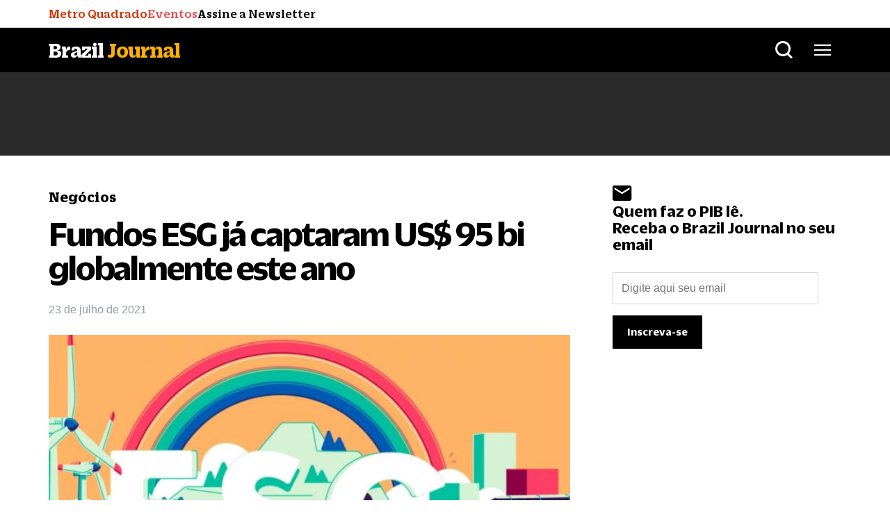

--- FILE ---
content_type: text/html; charset=utf-8
request_url: https://www.google.com/recaptcha/api2/aframe
body_size: 266
content:
<!DOCTYPE HTML><html><head><meta http-equiv="content-type" content="text/html; charset=UTF-8"></head><body><script nonce="clQmDIQzTm9aDXvvYIcn4A">/** Anti-fraud and anti-abuse applications only. See google.com/recaptcha */ try{var clients={'sodar':'https://pagead2.googlesyndication.com/pagead/sodar?'};window.addEventListener("message",function(a){try{if(a.source===window.parent){var b=JSON.parse(a.data);var c=clients[b['id']];if(c){var d=document.createElement('img');d.src=c+b['params']+'&rc='+(localStorage.getItem("rc::a")?sessionStorage.getItem("rc::b"):"");window.document.body.appendChild(d);sessionStorage.setItem("rc::e",parseInt(sessionStorage.getItem("rc::e")||0)+1);localStorage.setItem("rc::h",'1768890941459');}}}catch(b){}});window.parent.postMessage("_grecaptcha_ready", "*");}catch(b){}</script></body></html>